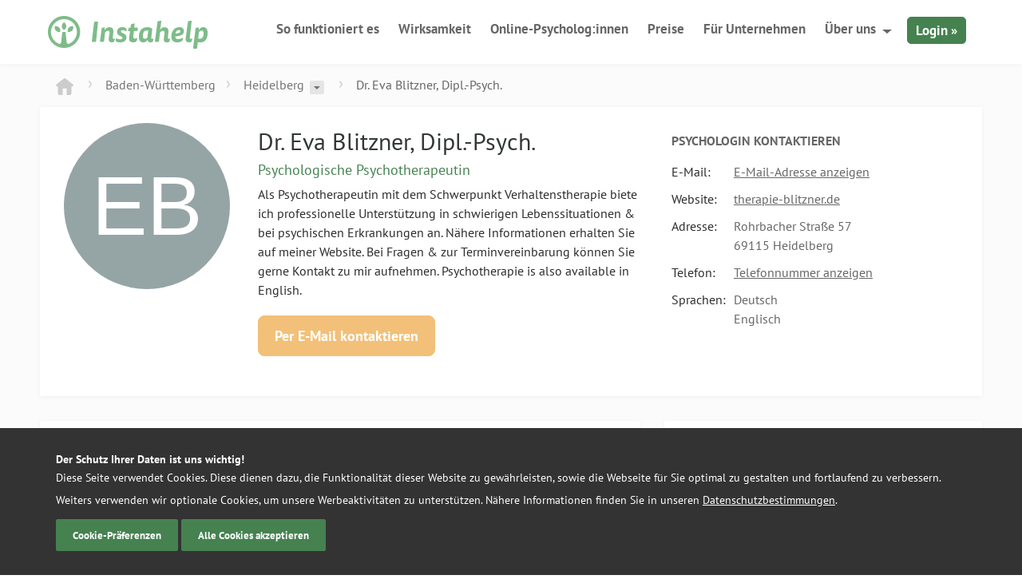

--- FILE ---
content_type: text/html; charset=UTF-8
request_url: https://instahelp.me/de/psychologen/763874622/dr-blitzner-eva-dipl-psych/
body_size: 14862
content:
<!doctype html>
<html lang="de">

<head>
	<meta charset="UTF-8">
	<meta name="theme-color" content="#7ebc89" />
	<link rel="icon" href="/favicon.ico" sizes="32x32">
	<link rel="icon" href="/wp-content/themes/instahelp/_/img/logo.svg" type="image/svg+xml">
	<link rel="apple-touch-icon" href="/wp-content/themes/instahelp/_/img/apple-icon-180.png">
	<meta name="msvalidate.01" content="CC03B7CA7F6FF0FC9DE48FE4E99D2C67" /> <!-- Bing Verification -->
	
	<meta name="viewport" content="width=device-width, initial-scale=1">

		<meta name='robots' content='index, follow, max-image-preview:large, max-snippet:-1, max-video-preview:-1' />
	<style>img:is([sizes="auto" i], [sizes^="auto," i]) { contain-intrinsic-size: 3000px 1500px }</style>
	
	<!-- This site is optimized with the Yoast SEO plugin v26.3 - https://yoast.com/wordpress/plugins/seo/ -->
	<title>Dr. Eva Blitzner, Dipl.-Psych., Psychologin in Heidelberg</title>
	<meta name="description" content="Dr. Eva Blitzner, Dipl.-Psych., Psychologische Psychotherapeutin in 69115 Heidelberg. Jetzt kontaktieren und Termin vereinbaren ☎ ✓ Adresse ✓ Telefonnummer✓ E-Mail-Adresse" />
	<meta property="og:locale" content="de_DE" />
	<meta property="og:type" content="profile" />
	<meta property="og:title" content="Dr. Eva Blitzner, Dipl.-Psych., Psychologin in Heidelberg" />
	<meta property="og:url" content="https://instahelp.me/de/psychologen/763874622/dr-blitzner-eva-dipl-psych/" />
	<meta property="og:site_name" content="Instahelp - Online Therapie" />
	<meta name="twitter:card" content="summary_large_image" />
	<meta name="twitter:site" content="@instahelp_me" />
	<meta property="og:description" content="Dr. Eva Blitzner, Dipl.-Psych., Psychologische Psychotherapeutin in 69115 Heidelberg. Jetzt kontaktieren und Termin vereinbaren ☎ ✓ Adresse ✓ Telefonnummer✓ E-Mail-Adresse" />
	<meta property="profile:first_name" content="Eva" />
	<meta property="profile:last_name" content="Blitzner" />
	<meta property="profile:gender" content="female" />
	<!-- / Yoast SEO plugin. -->


<style id='classic-theme-styles-inline-css' type='text/css'>
/*! This file is auto-generated */
.wp-block-button__link{color:#fff;background-color:#32373c;border-radius:9999px;box-shadow:none;text-decoration:none;padding:calc(.667em + 2px) calc(1.333em + 2px);font-size:1.125em}.wp-block-file__button{background:#32373c;color:#fff;text-decoration:none}
</style>
<style id='global-styles-inline-css' type='text/css'>
:root{--wp--preset--aspect-ratio--square: 1;--wp--preset--aspect-ratio--4-3: 4/3;--wp--preset--aspect-ratio--3-4: 3/4;--wp--preset--aspect-ratio--3-2: 3/2;--wp--preset--aspect-ratio--2-3: 2/3;--wp--preset--aspect-ratio--16-9: 16/9;--wp--preset--aspect-ratio--9-16: 9/16;--wp--preset--color--black: #000000;--wp--preset--color--cyan-bluish-gray: #abb8c3;--wp--preset--color--white: #ffffff;--wp--preset--color--pale-pink: #f78da7;--wp--preset--color--vivid-red: #cf2e2e;--wp--preset--color--luminous-vivid-orange: #ff6900;--wp--preset--color--luminous-vivid-amber: #fcb900;--wp--preset--color--light-green-cyan: #7bdcb5;--wp--preset--color--vivid-green-cyan: #00d084;--wp--preset--color--pale-cyan-blue: #8ed1fc;--wp--preset--color--vivid-cyan-blue: #0693e3;--wp--preset--color--vivid-purple: #9b51e0;--wp--preset--gradient--vivid-cyan-blue-to-vivid-purple: linear-gradient(135deg,rgba(6,147,227,1) 0%,rgb(155,81,224) 100%);--wp--preset--gradient--light-green-cyan-to-vivid-green-cyan: linear-gradient(135deg,rgb(122,220,180) 0%,rgb(0,208,130) 100%);--wp--preset--gradient--luminous-vivid-amber-to-luminous-vivid-orange: linear-gradient(135deg,rgba(252,185,0,1) 0%,rgba(255,105,0,1) 100%);--wp--preset--gradient--luminous-vivid-orange-to-vivid-red: linear-gradient(135deg,rgba(255,105,0,1) 0%,rgb(207,46,46) 100%);--wp--preset--gradient--very-light-gray-to-cyan-bluish-gray: linear-gradient(135deg,rgb(238,238,238) 0%,rgb(169,184,195) 100%);--wp--preset--gradient--cool-to-warm-spectrum: linear-gradient(135deg,rgb(74,234,220) 0%,rgb(151,120,209) 20%,rgb(207,42,186) 40%,rgb(238,44,130) 60%,rgb(251,105,98) 80%,rgb(254,248,76) 100%);--wp--preset--gradient--blush-light-purple: linear-gradient(135deg,rgb(255,206,236) 0%,rgb(152,150,240) 100%);--wp--preset--gradient--blush-bordeaux: linear-gradient(135deg,rgb(254,205,165) 0%,rgb(254,45,45) 50%,rgb(107,0,62) 100%);--wp--preset--gradient--luminous-dusk: linear-gradient(135deg,rgb(255,203,112) 0%,rgb(199,81,192) 50%,rgb(65,88,208) 100%);--wp--preset--gradient--pale-ocean: linear-gradient(135deg,rgb(255,245,203) 0%,rgb(182,227,212) 50%,rgb(51,167,181) 100%);--wp--preset--gradient--electric-grass: linear-gradient(135deg,rgb(202,248,128) 0%,rgb(113,206,126) 100%);--wp--preset--gradient--midnight: linear-gradient(135deg,rgb(2,3,129) 0%,rgb(40,116,252) 100%);--wp--preset--font-size--small: 13px;--wp--preset--font-size--medium: 20px;--wp--preset--font-size--large: 36px;--wp--preset--font-size--x-large: 42px;--wp--preset--spacing--20: 0.44rem;--wp--preset--spacing--30: 0.67rem;--wp--preset--spacing--40: 1rem;--wp--preset--spacing--50: 1.5rem;--wp--preset--spacing--60: 2.25rem;--wp--preset--spacing--70: 3.38rem;--wp--preset--spacing--80: 5.06rem;--wp--preset--shadow--natural: 6px 6px 9px rgba(0, 0, 0, 0.2);--wp--preset--shadow--deep: 12px 12px 50px rgba(0, 0, 0, 0.4);--wp--preset--shadow--sharp: 6px 6px 0px rgba(0, 0, 0, 0.2);--wp--preset--shadow--outlined: 6px 6px 0px -3px rgba(255, 255, 255, 1), 6px 6px rgba(0, 0, 0, 1);--wp--preset--shadow--crisp: 6px 6px 0px rgba(0, 0, 0, 1);}:where(.is-layout-flex){gap: 0.5em;}:where(.is-layout-grid){gap: 0.5em;}body .is-layout-flex{display: flex;}.is-layout-flex{flex-wrap: wrap;align-items: center;}.is-layout-flex > :is(*, div){margin: 0;}body .is-layout-grid{display: grid;}.is-layout-grid > :is(*, div){margin: 0;}:where(.wp-block-columns.is-layout-flex){gap: 2em;}:where(.wp-block-columns.is-layout-grid){gap: 2em;}:where(.wp-block-post-template.is-layout-flex){gap: 1.25em;}:where(.wp-block-post-template.is-layout-grid){gap: 1.25em;}.has-black-color{color: var(--wp--preset--color--black) !important;}.has-cyan-bluish-gray-color{color: var(--wp--preset--color--cyan-bluish-gray) !important;}.has-white-color{color: var(--wp--preset--color--white) !important;}.has-pale-pink-color{color: var(--wp--preset--color--pale-pink) !important;}.has-vivid-red-color{color: var(--wp--preset--color--vivid-red) !important;}.has-luminous-vivid-orange-color{color: var(--wp--preset--color--luminous-vivid-orange) !important;}.has-luminous-vivid-amber-color{color: var(--wp--preset--color--luminous-vivid-amber) !important;}.has-light-green-cyan-color{color: var(--wp--preset--color--light-green-cyan) !important;}.has-vivid-green-cyan-color{color: var(--wp--preset--color--vivid-green-cyan) !important;}.has-pale-cyan-blue-color{color: var(--wp--preset--color--pale-cyan-blue) !important;}.has-vivid-cyan-blue-color{color: var(--wp--preset--color--vivid-cyan-blue) !important;}.has-vivid-purple-color{color: var(--wp--preset--color--vivid-purple) !important;}.has-black-background-color{background-color: var(--wp--preset--color--black) !important;}.has-cyan-bluish-gray-background-color{background-color: var(--wp--preset--color--cyan-bluish-gray) !important;}.has-white-background-color{background-color: var(--wp--preset--color--white) !important;}.has-pale-pink-background-color{background-color: var(--wp--preset--color--pale-pink) !important;}.has-vivid-red-background-color{background-color: var(--wp--preset--color--vivid-red) !important;}.has-luminous-vivid-orange-background-color{background-color: var(--wp--preset--color--luminous-vivid-orange) !important;}.has-luminous-vivid-amber-background-color{background-color: var(--wp--preset--color--luminous-vivid-amber) !important;}.has-light-green-cyan-background-color{background-color: var(--wp--preset--color--light-green-cyan) !important;}.has-vivid-green-cyan-background-color{background-color: var(--wp--preset--color--vivid-green-cyan) !important;}.has-pale-cyan-blue-background-color{background-color: var(--wp--preset--color--pale-cyan-blue) !important;}.has-vivid-cyan-blue-background-color{background-color: var(--wp--preset--color--vivid-cyan-blue) !important;}.has-vivid-purple-background-color{background-color: var(--wp--preset--color--vivid-purple) !important;}.has-black-border-color{border-color: var(--wp--preset--color--black) !important;}.has-cyan-bluish-gray-border-color{border-color: var(--wp--preset--color--cyan-bluish-gray) !important;}.has-white-border-color{border-color: var(--wp--preset--color--white) !important;}.has-pale-pink-border-color{border-color: var(--wp--preset--color--pale-pink) !important;}.has-vivid-red-border-color{border-color: var(--wp--preset--color--vivid-red) !important;}.has-luminous-vivid-orange-border-color{border-color: var(--wp--preset--color--luminous-vivid-orange) !important;}.has-luminous-vivid-amber-border-color{border-color: var(--wp--preset--color--luminous-vivid-amber) !important;}.has-light-green-cyan-border-color{border-color: var(--wp--preset--color--light-green-cyan) !important;}.has-vivid-green-cyan-border-color{border-color: var(--wp--preset--color--vivid-green-cyan) !important;}.has-pale-cyan-blue-border-color{border-color: var(--wp--preset--color--pale-cyan-blue) !important;}.has-vivid-cyan-blue-border-color{border-color: var(--wp--preset--color--vivid-cyan-blue) !important;}.has-vivid-purple-border-color{border-color: var(--wp--preset--color--vivid-purple) !important;}.has-vivid-cyan-blue-to-vivid-purple-gradient-background{background: var(--wp--preset--gradient--vivid-cyan-blue-to-vivid-purple) !important;}.has-light-green-cyan-to-vivid-green-cyan-gradient-background{background: var(--wp--preset--gradient--light-green-cyan-to-vivid-green-cyan) !important;}.has-luminous-vivid-amber-to-luminous-vivid-orange-gradient-background{background: var(--wp--preset--gradient--luminous-vivid-amber-to-luminous-vivid-orange) !important;}.has-luminous-vivid-orange-to-vivid-red-gradient-background{background: var(--wp--preset--gradient--luminous-vivid-orange-to-vivid-red) !important;}.has-very-light-gray-to-cyan-bluish-gray-gradient-background{background: var(--wp--preset--gradient--very-light-gray-to-cyan-bluish-gray) !important;}.has-cool-to-warm-spectrum-gradient-background{background: var(--wp--preset--gradient--cool-to-warm-spectrum) !important;}.has-blush-light-purple-gradient-background{background: var(--wp--preset--gradient--blush-light-purple) !important;}.has-blush-bordeaux-gradient-background{background: var(--wp--preset--gradient--blush-bordeaux) !important;}.has-luminous-dusk-gradient-background{background: var(--wp--preset--gradient--luminous-dusk) !important;}.has-pale-ocean-gradient-background{background: var(--wp--preset--gradient--pale-ocean) !important;}.has-electric-grass-gradient-background{background: var(--wp--preset--gradient--electric-grass) !important;}.has-midnight-gradient-background{background: var(--wp--preset--gradient--midnight) !important;}.has-small-font-size{font-size: var(--wp--preset--font-size--small) !important;}.has-medium-font-size{font-size: var(--wp--preset--font-size--medium) !important;}.has-large-font-size{font-size: var(--wp--preset--font-size--large) !important;}.has-x-large-font-size{font-size: var(--wp--preset--font-size--x-large) !important;}
:where(.wp-block-post-template.is-layout-flex){gap: 1.25em;}:where(.wp-block-post-template.is-layout-grid){gap: 1.25em;}
:where(.wp-block-columns.is-layout-flex){gap: 2em;}:where(.wp-block-columns.is-layout-grid){gap: 2em;}
:root :where(.wp-block-pullquote){font-size: 1.5em;line-height: 1.6;}
</style>
<link rel='stylesheet' id='wpa-css-css' href='https://instahelp.me/wp-content/plugins/honeypot/includes/css/wpa.css?ver=2.3.04' type='text/css' media='all' />
<link rel='stylesheet' id='instahelp-style-css' href='https://instahelp.me/wp-content/themes/instahelp/styles-min.css?ver=1768840279' type='text/css' media='all' />
<script type="text/javascript" defer="defer" src="https://instahelp.me/wp-includes/js/jquery/jquery.min.js?ver=3.7.1" id="jquery-core-js"></script>
<script type="text/javascript" id="__ytprefs__-js-extra">
/* <![CDATA[ */
var _EPYT_ = {"ajaxurl":"https:\/\/instahelp.me\/wp-admin\/admin-ajax.php","security":"27857b76e9","gallery_scrolloffset":"20","eppathtoscripts":"https:\/\/instahelp.me\/wp-content\/plugins\/youtube-embed-plus-pro\/scripts\/","eppath":"https:\/\/instahelp.me\/wp-content\/plugins\/youtube-embed-plus-pro\/","epresponsiveselector":"[\"iframe.__youtube_prefs_widget__\"]","epdovol":"1","version":"14.2.3","evselector":"iframe.__youtube_prefs__[src], iframe[src*=\"youtube.com\/embed\/\"], iframe[src*=\"youtube-nocookie.com\/embed\/\"]","ajax_compat":"","maxres_facade":"eager","ytapi_load":"never","pause_others":"","stopMobileBuffer":"1","facade_mode":"","not_live_on_channel":"","not_live_showtime":"180"};
/* ]]> */
</script>
<script type="text/javascript" defer src="https://instahelp.me/wp-content/plugins/youtube-embed-plus-pro/scripts/ytprefs.min.js?ver=14.2.3" id="__ytprefs__-js"></script>
<script type="text/javascript" defer src="https://instahelp.me/wp-content/plugins/youtube-embed-plus-pro/scripts/embdyn.min.js?ver=14.2.3" id="__dynload__-js"></script>
<meta name="generator" content="WordPress 6.8.3" />
<meta name="generator" content="WPML ver:4.8.4 stt:1,4,3,2;" />
	<script defer data-domain="instahelp.me" src="https://p.instahelp.me/js/script.tagged-events.js"></script>
	<script>window.plausible = window.plausible || function() { (window.plausible.q = window.plausible.q || []).push(arguments) }</script>
</head>

<body class="wp-singular page-template page-template-template-psy-profil page-template-template-psy-profil-php page page-id-4659 wp-theme-instahelp page-psychologen-profil" data-id="4659" data-lang="de">
<script>
	if(navigator.userAgent.match(/iPhone|iPod|iPad/i) ) {
	    	document.getElementsByTagName('body')[0].className+=' mobile ios';
	} else if(navigator.userAgent.match(/Android/i) ) {
	    document.getElementsByTagName('body')[0].className+=' mobile android'
	}	
</script>
<script>
  dataLayer = [];
</script>
<div class="outer-wrapper">
	<div class="inner-wrapper">
		
		<div class="header-shadow "></div>
		<header id="header" class="header ">
			<div class="grid-container">
				<div class="grid-100">
					<div class="left">
												<a href="https://instahelp.me/de/" title="Logo Instahelp - Online-Therapie - zur Startseite" rel="home">
							<img src="https://instahelp.me/wp-content/themes/instahelp/_/img/instahelp-logo.svg" width="200" height="41" alt="Logo Instahelp - Online-Therapie - zur Startseite" class="logo"/>
						</a>
					</div>
					<div class="menu-btn">
						<span></span>
						<span></span>
						<span></span>
						<span></span>
					</div>
					<div class="mobile-login-btn">
						<a rel="nofollow" href="https://web.instahelp.me/#login" class="campaign_login">Login</a>
					</div>
					<nav id="nav" role="navigation" class="right">
						<ul id="menu-new-main-menu" class="nav "><li id="menu-item-18348" class="menu-item menu-item-type-post_type menu-item-object-page menu-item-18348"><a href="https://instahelp.me/de/so-funktioniert-es/">So funktioniert es</a></li>
<li id="menu-item-27766" class="menu-item menu-item-type-post_type menu-item-object-page menu-item-27766"><a href="https://instahelp.me/de/wissenschaft/">Wirksamkeit</a></li>
<li id="menu-item-18353" class="menu-item menu-item-type-post_type menu-item-object-page menu-item-18353"><a href="https://instahelp.me/de/online-psychologen/">Online-Psycholog:innen</a></li>
<li id="menu-item-18344" class="menu-item menu-item-type-post_type menu-item-object-page menu-item-18344"><a href="https://instahelp.me/de/preise/">Preise<span class="hide-on-desktop bold"> für die Beratung</span></a></li>
<li id="menu-item-29829" class="hide-on-mobile menu-item menu-item-type-post_type menu-item-object-page menu-item-29829"><a href="https://instahelp.me/de/business/">Für Unternehmen</a></li>
<li id="menu-item-18347" class="hide-on-mobile menu-item menu-item-type-custom menu-item-object-custom menu-item-has-children menu-item-18347"><a href="#">Über uns</a>
<ul class="sub-menu">
	<li id="menu-item-18351" class="menu-item menu-item-type-post_type menu-item-object-page menu-item-18351"><a href="https://instahelp.me/de/support/">Hilfebereich</a></li>
	<li id="menu-item-18352" class="menu-item menu-item-type-post_type menu-item-object-page menu-item-18352"><a href="https://instahelp.me/de/ueber-uns/">Über Instahelp</a></li>
	<li id="menu-item-27412" class="menu-item menu-item-type-post_type_archive menu-item-object-jobs menu-item-27412"><a href="https://instahelp.me/de/jobs/">Jobs &#038; Karriere</a></li>
	<li id="menu-item-30086" class="menu-item menu-item-type-post_type menu-item-object-page menu-item-30086"><a href="https://instahelp.me/de/instahelp-psychologe/">Als Psycholog:in bewerben</a></li>
</ul>
</li>
<li id="menu-item-18361" class="hide-on-desktop menu-item menu-item-type-post_type menu-item-object-page menu-item-18361"><a href="https://instahelp.me/de/support/">Hilfebereich</a></li>
<li id="menu-item-29828" class="hide-on-desktop menu-item menu-item-type-post_type menu-item-object-page menu-item-29828"><a href="https://instahelp.me/de/business/">Für Unternehmen</a></li>
<li id="menu-item-18349" class="hide-on-desktop menu-item menu-item-type-post_type menu-item-object-page menu-item-18349"><a href="https://instahelp.me/de/ueber-uns/">Über Instahelp</a></li>
<li id="menu-item-27413" class="hide-on-desktop menu-item menu-item-type-post_type_archive menu-item-object-jobs menu-item-27413"><a href="https://instahelp.me/de/jobs/">Jobs &#038; Karriere</a></li>
<li id="menu-item-18350" class="login hide-on-mobile campaign_login menu-item menu-item-type-custom menu-item-object-custom menu-item-18350"><a rel="nofollow" href="https://web.instahelp.me">Login »</a></li>
</ul>					</nav>
				</div>
			</div>
		</header>

<div class="psy-profile-view">
<!-- SCHEMA -->

    <script type="application/ld+json">
    {
    "@context": "http://schema.org",
    "@type": "LocalBusiness",
            "address": {
            "@type": "PostalAddress",
                    "addressLocality": "Heidelberg",            "addressRegion": "Karlsruhe",            "postalCode": "69115",            "streetAddress": "Rohrbacher Stra\u00dfe 57"	
        	  	  
        },
                
    "telephone": "0178 5304847 ",            
        "email": "kontakt@therapie-blitzner.de",        "description": "Psychologische Psychotherapeutin",    "name": "Dr. Eva Blitzner, Dipl.-Psych.", 
    "knowsLanguage": "de,en",        "url": "https://instahelp.me/de/psychologen/763874622/dr-blitzner-eva-dipl-psych/"
    }
    </script>

<!-- END SCHEMA -->
	
	
<div class="grid-container">
		<div class="grid-100">
			<hr class="divider bottom-5">
     
			<div class="grid-100 psy-profile-breadcrumb">
	<div class="psy-breadcrumb">
		<span class="br-home br-prev">
			<a href="https://instahelp.me/de/psychologen/de/alle/"><svg xmlns="http://www.w3.org/2000/svg" width="22.2" height="20.6" viewBox="0 0 22.2 20.6"><style>.ht0{fill-rule:evenodd;clip-rule:evenodd;fill:#CCCCCC;}</style><path class="ht0" d="M21.6 7.6l-9-7c-.8-.8-2.2-.8-3 0l-9 7c-.8.8-.8 1.2 0 2 1 0 2 .9 2 2v7c0 1.1.9 2 2 2h4v-8h5v8h4c1.1 0 2-.9 2-2v-7c0-1.1.9-2 2-2 .8-.8.8-1.2 0-2z"/></svg>
						</a>
		</span>
	</div>
	
	<!-- BUNDESLAND -->
	
	<div class="br-item">
		<div class="br-item-head br-item-head-last">
			<a href="https://instahelp.me/de/psychologen/de/alle/baden-wuerttemberg/" class="br-item-head-text">Baden-Württemberg</a>			
								
		</div>
		
			

		
	</div>
	
    		

    	<!-- BEZIRK / STADT -->
	<div class="br-item">
		<div class="br-item-head ">
		<a href="https://instahelp.me/de/psychologen/de/alle/baden-wuerttemberg/heidelberg/" class="br-item-head-text">Heidelberg</a>							<a href="#psy-region-switch" class="br-drop">
						<svg xmlns="http://www.w3.org/2000/svg" width="8.5" height="4" viewBox="0 0 8.5 4"><style>.dt0{opacity:0.5;fill-rule:evenodd;clip-rule:evenodd;}.open .dt0{opacity:1; fill: #FFF;}</style><path class="dt0" d="M0 0h8.5L4.2 4 0 0z"/></svg>
					</a>
					</div>
		<div class="br-dropdown" id="psy-region-switch">
			<ul>
				
							
			    							    								    <div data-label="Baden-Württemberg">
									
					    					    	
				        <li><a href="https://instahelp.me/de/psychologen/de/alle/baden-wuerttemberg/freiburg-im-breisgau/">
		                  Freiburg im Breisgau				        </a></li>
					    					    	
				        <li><a href="https://instahelp.me/de/psychologen/de/alle/baden-wuerttemberg/heidelberg/">
		                  Heidelberg				        </a></li>
					    					    	
				        <li><a href="https://instahelp.me/de/psychologen/de/alle/baden-wuerttemberg/heilbronn/">
		                  Heilbronn				        </a></li>
					    					    	
				        <li><a href="https://instahelp.me/de/psychologen/de/alle/baden-wuerttemberg/karlsruhe/">
		                  Karlsruhe				        </a></li>
					    					    	
				        <li><a href="https://instahelp.me/de/psychologen/de/alle/baden-wuerttemberg/ludwigsburg/">
		                  Ludwigsburg				        </a></li>
					    					    	
				        <li><a href="https://instahelp.me/de/psychologen/de/alle/baden-wuerttemberg/mannheim/">
		                  Mannheim				        </a></li>
					    					    	
				        <li><a href="https://instahelp.me/de/psychologen/de/alle/baden-wuerttemberg/pforzheim/">
		                  Pforzheim				        </a></li>
					    					    	
				        <li><a href="https://instahelp.me/de/psychologen/de/alle/baden-wuerttemberg/reutlingen/">
		                  Reutlingen				        </a></li>
					    					    	
				        <li><a href="https://instahelp.me/de/psychologen/de/alle/baden-wuerttemberg/stuttgart/">
		                  Stuttgart				        </a></li>
					    					    	
				        <li><a href="https://instahelp.me/de/psychologen/de/alle/baden-wuerttemberg/ulm/">
		                  Ulm				        </a></li>
					    						
				    </div>
				    			    							    							    							    							    							    							    							    							    							    							    							    							    							    							    							    							    							    							    							    							    							    							    							    						
			</ul>
		</div>
	</div>
	<!-- NAME -->
	<div class="br-item hide-on-mobile">
		<div class="br-item-head ">
		<span class="dark-grey">Dr. Eva Blitzner, Dipl.-Psych.</span>		</div>
	</div>
</div>

<script type="text/javascript">

// HIDE EMPTY DIVS
function isEmpty( el ){
	return !el.innerHTML.replace(/\s+/g, '');
}
var els = document.getElementsByClassName("br-item-head-last");
Array.prototype.forEach.call(els, function(el) {
    if(isEmpty(el)){
		el.className += " hidden hide";
    }
});
</script>
<script type="application/ld+json">
{
	"@context": "http://schema.org",
	"@type": "BreadcrumbList",
	"itemListElement": 
	[		
        {
			"@type": "ListItem",
			"position": 1,
			"item": 
			{
				"@id": "https://instahelp.me/de/",
				"name": "Instahelp"
			}
		},
		{
			"@type": "ListItem",
			"position": 2,
			"item": 
			{
				"@id": "https://instahelp.me/de/psychologen/de/alle/",
				"name": "Alle Psychologen"
			}
		},
	{
		"@type": "ListItem",
		"position": 3,
		"item": 
		{
			"@id": "https://instahelp.me/de/psychologen/de/alle/baden-wuerttemberg/",
			"name": "Baden-Württemberg"
		}
	},{
	"@type": "ListItem",
	"position": 4,
	"item": 
	{
		"@id": "https://instahelp.me/de/psychologen/de/alle/baden-wuerttemberg/heidelberg/",
		"name": "Heidelberg"
	}
},		
		{
			"@type": "ListItem",
			"position": 5,
			"item": 
			{
				"@id": "https://instahelp.me/de/psychologen/763874622/dr-blitzner-eva-dipl-psych/",
				"name": "Dr. Eva Blitzner, Dipl.-Psych."
			}
		}	
	]
}
</script>
     
			<hr class="divider bottom-5">			
		</div>
		<div class="grid-100 grid-parent psy-profile-container">
			<div class="grid-20">
				<div class="psy-profile-img-wrap " >
					<div class="psy-profile-img">
					  	<img src="[data-uri]" alt="Eva Blitzner - Psychologische Psychotherapeutin in 69115 Heidelberg" />    
					</div>
				</div>
			</div>
			<div class="grid-45">
				<div class="psy-profile-desc">
					<h1 class="f30 ultradark-green">Dr. Eva Blitzner, Dipl.-Psych.</h1>
					<h2 class="green f18">Psychologische Psychotherapeutin</h2>
										
										<p class="grey f16 top-5 bottom-20">Als Psycho­therapeutin mit dem Schwerpunkt Verhaltenstherapie biete ich professionelle Unterstützung in schwie­rigen Lebens­situationen &amp; bei psychischen Erkrankungen an. Nähere Informationen erhalten Sie auf meiner Website. Bei Fragen &amp; zur Terminvereinbarung können Sie gerne Kontakt zu mir aufnehmen.
Psychotherapie is also available in English.</p>
											<a href="#" class="btn btn-orange bold f18 bottom-30 psy-contact-mail psy-send-mail" data-uid="763874622" data-url="https://instahelp.me/de/psychologen/763874622/dr-blitzner-eva-dipl-psych/" data-gender="female" data-title="Dr." data-name="Eva" data-familyname="Blitzner" data-titlesuffix="Dipl.-Psych." rel="nofollow">Per E-Mail kontaktieren</a>
														</div>
			</div>
			<div class="grid-35">
				<div class="psy-profile-contact">
					<h2 class="dark-grey uppercase f16 bold top-10 bottom-10">
						Psychologin 
						kontaktieren						</h2>
					
					<table class="f16 " >
							
						<tr>
							<td><span class="grey">E-Mail:</span></td>
														<td><a href="#" class="dark-grey underline show-profile-info psy-mail show-profile-mail offline-psy" data-contact="kontakt@therapie-blitzner.de" data-uid="763874622">E-Mail-Adresse anzeigen</a></td>
													</tr>
					
						
						<tr>
							<td><span class="grey">Website:</span></td>
								
							<td><div class="truncate"><a href="https://therapie-blitzner.de" target="_blank" class="dark-grey underline psy-website offline-psy" rel="noopener nofollow">therapie-blitzner.de</a></div></td>
														
						</tr>
					
											<tr>
							<td><span class="grey">Adresse:</span></td>
							<td>
								<span class="dark-grey">
									Rohrbacher Straße 57<br>									69115 
									Heidelberg								</span>
							</td>
						</tr>
																<tr>
							<td><span class="grey">Telefon:</span></td>
							<td><a href="#" data-tel="0178 5304847 " data-uid="763874622" data-contact="0178 5304847 " class="dark-grey show-profile-info psy-tel underline offline-psy">Telefonnummer anzeigen</a></td>
						</tr>
																<tr>
							<td><span class="grey">Sprachen:</span></td>
							<td>
						
							<span class="dark-grey">Deutsch</span><br>
					
							
						
							<span class="dark-grey">Englisch</span><br>
					
							
												</td>
						</tr>
										
																					
					</table>
					
																
				</div>
			</div>
		</div>
		
		<hr class="divider bottom-30">
		
		<div class="grid-65 grid-parent">
			<div class="psy-profile-container psy-profile-vita">

					<h3 class="dark-grey uppercase f16 bold bottom-10 ">Therapieangebot</h3>
						
									<ul class="grey bottom-30">
					
						<li>Einzelberatung </li>
									</ul>
										


					<h3 class="dark-grey uppercase f16 bold bottom-10 ">Beratungsthemen</h3>
						
									<ul class="grey bottom-30">
					
						<li>
							<a href="https://instahelp.me/de/magazin/beruf-und-karriere/" class="underline">Überlastung & Konflikte am Arbeitsplatz</a> 
						</li>
					
						<li>
							<a href="https://instahelp.me/de/magazin/depression/" class="underline">Depressive Verstimmung</a> 
						</li>
					
						<li>
							<a href="https://instahelp.me/de/magazin/essstoerungen/" class="underline">Essverhalten</a> 
						</li>
					
						<li>
							<a href="https://instahelp.me/de/magazin/familie/" class="underline">Familienleben & Elternschaft</a> 
						</li>
					
						<li>
							<a href="https://instahelp.me/de/magazin/selbstwert/" class="underline">Selbstwert & Persönlichkeit</a> 
						</li>
					
						<li>
							<a href="https://instahelp.me/de/magazin/stress/" class="underline">Stress</a> 
						</li>
					
						<li>
							<a href="https://instahelp.me/de/magazin/tod-und-trauer/" class="underline">Verlust & Trauma</a> 
						</li>
					
						<li>
							<a href="https://instahelp.me/de/magazin/aengste-und-phobien/" class="underline">Ängste</a> 
						</li>
					
						<li>
							<a href="https://instahelp.me/de/magazin/beruf-und-karriere/" class="underline">Beruf & Karriere</a> 
						</li>
					
						<li>
							<a href="https://instahelp.me/de/magazin/beruf-und-karriere/" class="underline">Beruf & Karriere</a> 
						</li>
									</ul>
								
					<h3 class="dark-grey uppercase f16 bold bottom-10">Beratungsmethoden</h3>
									<ul class="grey bottom-30">
					
						<li>Autogenes Training </li>
					
						<li>Kognitiver und/oder lerntheoretischer Ansatz </li>
					
						<li>Lösungsorientierte Kurzzeittherapie </li>
					
						<li>Verhaltenstherapeutischer Ansatz </li>
									</ul>
								
					<h3 class="dark-grey uppercase f16 bold">Berufliche Qualifikation</h3>
					<table>
										<tr>
							<td style="width: 100%;"><span class="light-grey">Keine Information vorhanden</span></td>
						</tr>

									</table>
							</div>
		</div>
		<hr class="hide-on-desktop bottom-30">
		<div class="grid-35 grid-parent">
			<div class="psy-profile-container psy-profile-price">
				<h3 class="dark-grey uppercase f16 bold bottom-10">Tarife</h3>
				
										
					<div class="price-box grey bottom-20">
						Therapie nur vor Ort in der Praxis möglich<br><span class='f12'><em>(Es wird keine Online-Beratung über Instahelp angeboten)</em></span>					</div>
					<a href="#" class="btn btn-orange bold f18 bottom-15 btn-sm psy-contact-mail send-mail-price" rel="nofollow" data-uid="763874622" data-url="https://instahelp.me/de/psychologen/763874622/dr-blitzner-eva-dipl-psych/" data-gender="female" data-title="Dr." data-name="Eva" data-familyname="Blitzner" data-titlesuffix="Dipl.-Psych.">Per E-Mail kontaktieren</a>
					<p class="f14 grey bottom-5">Dr. Eva Blitzner, Dipl.-Psych.  ist  keine Instahelp Psychologin. Dieses Profil wurde zu Informationszwecken von Instahelp erstellt. Eine unverbindliche Anfrage für eine psychologische Beratung oder Therapie können Sie über den Button 'Per E-Mail kontaktieren' stellen.</p>
					
										<div class="psy-profile-details">
						<div class="grey left f14">3799 Profilaufrufe </div>
						<div class="grey right f14">Aktualisiert: 01.02.2019</div>
					</div>
								</div>
		</div>
		
		<hr class="divider bottom-30">
				
		<div class="grid-100 grid-parent psy-profile-container">
			<h2 class="grey italic bold f-18 bottom-20 grid-100">Psycholog:innen und Online-Psycholog:innen (mit Foto) in der Nähe</h2>
						<div class="grid-33 m-bottom-20">
				<div class="psy-around-img-wrap psy-online-around-img-wrap">
					<div class="psy-around-img">
                        <a href="https://instahelp.me/de/psychologen/1076626783/gartner-katharina-msc/"><img src="https://web.instahelp.me/api/asset/6690fe32b5c211292b9ea5fe/katharina-gartner.jpg?w=100" srcset="https://web.instahelp.me/api/asset/6690fe32b5c211292b9ea5fe/katharina-gartner.jpg?w=100 1x, https://web.instahelp.me/api/asset/6690fe32b5c211292b9ea5fe/katharina-gartner.jpg?w=200 2x" alt="Katharina Gartner - Psychologin" /></a>                    </div>
                                            <a href="https://instahelp.me/de/psychologen/1076626783/gartner-katharina-msc/#reviews">                        <div class="box-rating">
                            <div class="star-ratings" >
                                <div class="ratingstars small">
                                    <div class="score " title="4.7 von 5 Sternen">
                                        <div style="width:94%"></div>
                                    </div>
                                </div>
                            </div>
                                                            <span class="grey f11 block">10 Bewertungen</span>
                                
                        </div>
                        </a>                    				</div>
				<div class="psy-around-text">
					<a href="https://instahelp.me/de/psychologen/1076626783/gartner-katharina-msc/"><h3 class="ultradark-green bold f20">Katharina Gartner, MSc</h3></a>
					<h4 class="grey f14 bottom-5"><span class="green bold">Online</span>, Psychologin</h4>
					<a href="https://instahelp.me/de/psychologen/1076626783/gartner-katharina-msc/" class="green f15 underline">Profil ansehen</a>
				</div>
			</div>
			
		                                <div class="grid-33 m-bottom-20">
                                    <div class="psy-around-img-wrap">
                                        <div class="psy-around-img">
                                        <a href="https://instahelp.me/de/psychologen/288071194/hopp-caroline/"><img src="https://web.instahelp.me/api/asset/5e4bee24b355660725fe73f1/caroline-hopp.jpg?w=100" srcset="https://web.instahelp.me/api/asset/5e4bee24b355660725fe73f1/caroline-hopp.jpg?w=100 1x, https://web.instahelp.me/api/asset/5e4bee24b355660725fe73f1/caroline-hopp.jpg?w=200 2x" alt="Caroline Hopp - Klinische Psychologin in 69221 Dossenheim" /></a>                                        </div>
                                                                            </div>
                                    <div class="psy-around-text">
                                        <a href="https://instahelp.me/de/psychologen/288071194/hopp-caroline/"><h3 class="ultradark-green bold f20">Caroline Hopp</h3></a>
                                        <h4 class="grey f14 bottom-5"><span class="green bold">Dossenheim</span>, Klinische Psychologin</h4>
                                        <a href="https://instahelp.me/de/psychologen/288071194/hopp-caroline/" class="green f15 underline">Profil ansehen</a>
                                    </div>
                                </div>					
        
                            
                            
                                                            <div class="grid-33 m-bottom-20">
                                    <div class="psy-around-img-wrap">
                                        <div class="psy-around-img">
                                        <a href="https://instahelp.me/de/psychologen/393986/dipl-psych-von-versen-helena/"><img src="https://web.instahelp.me/api/asset/5fc51515d502dd7a2c02f1d4/helena-von-versen.jpg?w=100" srcset="https://web.instahelp.me/api/asset/5fc51515d502dd7a2c02f1d4/helena-von-versen.jpg?w=100 1x, https://web.instahelp.me/api/asset/5fc51515d502dd7a2c02f1d4/helena-von-versen.jpg?w=200 2x" alt="Helena von Versen - Psychologin in 68165 Mannheim" /></a>                                        </div>
                                                                            </div>
                                    <div class="psy-around-text">
                                        <a href="https://instahelp.me/de/psychologen/393986/dipl-psych-von-versen-helena/"><h3 class="ultradark-green bold f20">Dipl.-Psych. Helena von Versen</h3></a>
                                        <h4 class="grey f14 bottom-5"><span class="green bold">Mannheim</span>, Psychologin</h4>
                                        <a href="https://instahelp.me/de/psychologen/393986/dipl-psych-von-versen-helena/" class="green f15 underline">Profil ansehen</a>
                                    </div>
                                </div>					
        
                            
                            
                            		</div>
		
	<hr class="divider bottom-20">
	
	<div class="grid-30">
	    <a href="https://instahelp.me/de/psychologen/de/alle/" class="orange">&laquo; Alle Psycholog:innen anzeigen</a>
  	</div>
		
	<hr class="divider bottom-60">
	
	<div class="psy-profile-container top-40 bottom-40">
	<h3 class="orange bold f20 m-f-16">
	  Das könnte dich auch interessieren:	</h3>
	<div class="top-10">
	  <a href="https://instahelp.me/de/magazin/depression/vom-burnout-das-keines-war-vier-ueberraschungen-und-der-therapeutin-aus-dem-internet/" class="similar-link underline green" title="Online Therapie –  Erfahrungsbericht">
		<h4 class="top-5 f18 m-f-16">Online Therapie –  Erfahrungsbericht</h4>
	  </a>
	</div>
	
	<div class="top-10">
	  <a href="https://instahelp.me/de/magazin/aengste-und-phobien/angst-vorm-psychologen-psychologische-beratung-und-ihr-nutzen/" class="similar-link underline green" title="Angst vorm Psychologen? Psychologische Beratung und ihr Nutzen">
		<h4 class="top-5 f18 m-f-16">Angst vorm Psychologen? Psychologische Beratung und ihr Nutzen</h4>
	  </a>
	</div>
	
	<div class="top-10">
	  <a href="https://instahelp.me/de/magazin/mentale-gesundheit/was-erwartet-mich-bei-der-psychologischen-online-beratung/" class="similar-link underline green" title="Was erwartet mich bei der psychologischen Online-Beratung?">
		<h4 class="top-5 f18 m-f-16">Was erwartet mich bei der psychologischen Online-Beratung?</h4>
	  </a>
	</div>
	
	<div class="top-10">
	  <a href="https://instahelp.me/de/magazin/mentale-gesundheit/psychologische-online-beratung-bei-instahelp-ein-erfahrungsbericht/" class="similar-link underline green" title="Psychologische Online-Beratung bei Instahelp – Ein Erfahrungsbericht">
		<h4 class="top-5 f18 m-f-16">Psychologische Online-Beratung bei Instahelp – Ein Erfahrungsbericht</h4>
	  </a>
	</div>
</div>
</div>
	
	
</div>

<div class="psy-profile-overlay">
	<div class="psy-profile-overlay-content" id="profile-overlay">
		<h4 class="f24 bottom-5 ultradark-green">Profil ändern<span class="close-profile-overlay overlay-cancel">×</span></h4>
		<p class="grey">
			Wenn Sie Dr. Eva Blitzner, Dipl.-Psych. sind und Zugriff auf die E-Mail-Adresse 'kontakt@therapie-blitzner.de' haben, können Sie Ihr Online-Profil kostenlos ergänzen. Wählen Sie 'Passwort zusenden', um ein E-Mail mit dem Link zum Festlegen eines Passworts zu erhalten. Anschließend können Sie Ihr Online-Profil einfach und jederzeit aktualisieren.<br><br> Sollte die angegebene E-Mail-Adresse nicht korrekt sein, nehmen Sie bitte Kontakt mit <a href='mailto:support@instahelp.me' class='orange'>support@instahelp.me</a> auf. Wenn Sie Ihr Online-Profil aus dem Verzeichnis entfernen möchten, können Sie es nach dem Login in den Instahelp Einstellungen löschen.		</p>
		<hr class="divider">
		<div class="text-right top-20">
			<a href="#" class="btn btn-grey bold overlay-cancel" rel="nofollow">Abbrechen</a>
			<a href="#" class="btn btn-orange bold reset-password" data-email="kontakt@therapie-blitzner.de" rel="nofollow">Passwort zusenden</a>
		</div>
	</div>
</div>

<div class="psy-contact-overlay">
	<div class="psy-contact-overlay-content" id="psy-contact-overlay">
		<h4 class="f24 bottom-5 ultradark-green">Anfrage per E-Mail senden<span class="close-contact-overlay contact-overlay-cancel">×</span></h4>
		<div class="overlay-main">
			<p class="grey">
				Kontaktieren Sie <span class='gender'> Frau </span> Dr. Eva Blitzner, Dipl.-Psych. per E-Mail							
			</p>
			<form class="psy-contact-form" id="psy-contact-form">
				<input type="email" id="contact-customer-email" name="contact-customer-email" class="psy-contact-input" placeholder="Ihre E-Mail-Adresse" required="required">
				<textarea placeholder="Geben Sie Ihre Anfrage ein…" required="required" name="contact-message" id="contact-message"></textarea>
				<script>window['recaptchaKey'] = '6Lfliu0UAAAAABmsmNaNEkn9M-pG9ZVhwVyV87ym';</script>				<label>
					<input type="checkbox" name="copy-mail" id="copy-mail" value="checkbox" /> Kopie der Nachricht an meine E-Mail-Adresse senden				</label>
			<p class="grey f15 top-20">
				
				<em>Das Instahelp Psychologenverzeichnis gibt Ihnen einen Überblick über die Psychologenlandschaft in Deutschland und <strong> unterstützt Sie bei der Auswahl einer Psychologin/eines Psychologen</strong>. Dieses Profil wurde zur Informationszwecken von Instahelp erstellt und dient der Kontaktvermittlung.</em>	
				
			</p>
			<textarea name="complete-message" id="contact-complete-message" class="hide">
			
			
			Sehr geehrte Frau  Blitzner,Sie haben eine Anfrage über Ihr Psychologenprofil auf Instahelp erhalten (https://instahelp.me/de/psychologen/763874622/dr-blitzner-eva-dipl-psych/)Absender: [absender]Nachricht: -----------------------------------------------------[nachricht]-----------------------------------------------------Antworten Sie einfach auf diese Nachricht, um direkt mit dem Absender Kontakt aufzunehmen. Ihre Nachricht wird nicht an Instahelp übermittelt.Liebe Grüße,Ihr Instahelp-TeamWenn Sie keine weiteren Kontaktanfragen über Instahelp erhalten oder Ihr Psychologenprofil auf Instahelp deaktivieren möchten, öffnen Sie Ihr Profil und wählen Sie Profil ändern: https://instahelp.me/de/psychologen/763874622/dr-blitzner-eva-dipl-psych/';	
			
		
			</textarea>
			<input type="hidden" id="contact-id-to" value="763874622" />
			<hr class="divider">
			<div class="text-right top-20">
				<a href="#" class="btn btn-grey bold contact-overlay-cancel" rel="nofollow">Abbrechen</a>
				<input type="submit" class="btn btn-orange bold contact-psy" value="E-Mail senden">
			</div>
			</form>
		</div>
		<div class="overlay-result" id="overlay-result" style="display:none;">
			<p class="grey">
				Ihre Nachricht wurde an <span class='gender'> Frau </span> Dr. Eva Blitzner, Dipl.-Psych. gesendet.					
			</p>
			<div class="text-right top-20">
				<a href="#" class="btn btn-grey bold contact-overlay-cancel" rel="nofollow">Schließen</a>
			</div>
		</div>
	</div>
</div>

<div class="psy-image-overlay">
	<div class="img-container">
		<div class="psy-image-overlay-close">&times;</div>
	</div>
</div>


	<footer id="footer" class="source-org vcard copyright footer top-70 ">
			
			<div class="grid-container">
				<div class="grid-25">
					<a href="https://instahelp.me/de/" title="Logo Instahelp - Online-Therapie - zur Startseite" rel="home">
						<img src="https://instahelp.me/wp-content/themes/instahelp/_/img/instahelp-logo.svg" width="147" height="30" alt="Logo Instahelp - Online-Therapie - zur Startseite" loading="lazy" class="logo bottom-10"/>
					</a>
					<div>
						<span class="fn hide-on-mobile hide-on-desktop">Instahelp</span>
<span class="f16 grey block bottom-10">In Kooperation mit</span>
<a href="https://psychologie.sfu.ac.at/de/" target="_blank" rel="noopener"><picture><source srcset="https://instahelp.me/wp-content/webp-express/webp-images/doc-root/wp-content/uploads/2016/10/sfu-universitaet.png.webp" type="image/webp"><img src="https://instahelp.me/wp-content/uploads/2016/10/sfu-universitaet.png" width="183" height="38" loading="lazy" alt="Logo Sigmund Freud PrivatUniversität, Fakultät für Psychologie - Link auf Website" class="webpexpress-processed"></picture></a>
<span class="f16 grey block bottom-10 top-15">Nominierung zum</span>
<!--<img src="/wp-content/uploads/2019/11/BGC.png" width="183" height="38" loading="lazy" alt="Born Global Champion">-->
<img src="https://instahelp.me/wp-content/uploads/2023/11/top-brand-2022-2024.svg" loading="lazy" alt="Logo Top Brand Corporate Health 2021-2024, EUPD Research">
<img src="/wp-content/uploads/2019/11/Gamechanger.png" width="183" height="38" loading="lazy" alt="Logo 4Gamechangers, Startup of the year 2019">					</div>	
				</div>
				
								<div class="grid-25">
					<div class="grey bold f18 bottom-20">Psychologische Beratung & <br><a href="https://instahelp.me/de/">Online Therapie</a></div>
					<ul class="f16 grey foot-vorteile">
<li>Professionelle Online-Beratung</li>
<li>100% anonym &#038; sicher</li>
<li>Rund um die Uhr verfügbar</li>
<li>Erfahrene Online-Psychologen</li>
<li>Jederzeit kündbar</li>
<li>Keine Wartezeit &#8211; jetzt starten!</li>
</ul>
				</div>
				<div class="grid-25">
					<div class="grey bold f18 bottom-20">Informationen zu Instahelp</div>
									<ul class="f16 foot-nav">
					<li><a class="green" href="https://instahelp.me/de/instahelp-psychologe/">Als Psycholog:in bewerben</a></li>
					<li><a class="green" href="https://instahelp.me/de/business/">Angebote für Unternehmen</a></li>
					<li><a class="green" href="https://instahelp.me/de/presse/">Pressebereich</a></li>
					<li><a class="green" href="https://instahelp.me/de/datenschutz/">Datenschutzerklärung</a></li>
					<li><a class="green" href="https://instahelp.me/de/agb/">AGB</a></li>
					<li><a class="green" href="https://instahelp.me/de/barrierefreiheitserklaerung/">Barrierefreiheitserklärung</a></li>
					<li><a class="green" href="https://instahelp.me/de/impressum/">Impressum</a></li>
					<li><a class="green" href="https://instahelp.me/de/support/">Hilfebereich</a></li>
				</ul>
				</div>
					
				<div class="grid-25">
					
										<div class="grey bold f18 bottom-20">Psychologie-Ratgeber</div>
									<ul class="f16 foot-nav">
					<li><a class="green" href="https://instahelp.me/de/selbsttest/">Psychologische Selbsttests</a></li>
					<li><a class="green" href="https://instahelp.me/de/magazin/">Online-Magazin der Psychologie</a></li>
					<li><a class="green" href="https://instahelp.me/de/lexikon/">Lexikon der Psychologie</a></li>
				</ul>
					<hr class="divider bottom-20" />
										
					<div class="grey bold f18 bottom-20">Folge Instahelp</div>
									<ul class="f18 foot-nav-social">
					<li class="instagram"><span title="Folge Instahelp auf Instagram" class="spanClick green" data-spanlink="aHR0cDovL3d3dy5pbnN0YWdyYW0uY29tL2luc3RhaGVscC5tZQ=="></span></li>
					<li class="facebook"><span title="Folge Instahelp auf Facebook" class="spanClick green" data-spanlink="aHR0cDovL3d3dy5mYWNlYm9vay5jb20vaW5zdGFoZWxwLm1l"></span></li>
					<li class="linkedin"><span title="Folge Instahelp auf LinkedIn" class="spanClick green" data-spanlink="aHR0cHM6Ly93d3cubGlua2VkaW4uY29tL2NvbXBhbnkvaW5zdGFoZWxwLw=="></span></li>
					<li class="youtube"><span title="Instahelp auf YouTube abonnieren" class="spanClick green" data-spanlink="aHR0cHM6Ly93d3cueW91dHViZS5jb20vY2hhbm5lbC9VQ0lxQk5nWTVzMlRhWGd5LVNQYTFfZmc/c3ViX2NvbmZpcm1hdGlvbj0x"></span></li>
				</ul>
					<div class="f14 grey top-15">&copy;2026 Instahelp</div>
					<div class="foot-lang top-10 bottom-15">
						<script>
						window.addEventListener("DOMContentLoaded", function(){
							jQuery('#lang-switch').click(function(e){
								e.preventDefault();
								jQuery('#wpml-ls-sub-menu').toggle();
							});
						});
						</script>
						<div class="language-dropdown"><ul><li class="wpml-ls-item-legacy-dropdown"><a href="#" title="Deutsch" id="lang-switch"><img src="https://instahelp.me/wp-content/plugins/sitepress-multilingual-cms/res/flags/de.svg" alt="" width="18" height="12" loading="lazy"><span lang="de">Deutsch</span></a><ul class="wpml-ls-sub-menu" id="wpml-ls-sub-menu"><li><a href="https://instahelp.me/fr/" title="Français"><img src="https://instahelp.me/wp-content/plugins/sitepress-multilingual-cms/res/flags/fr.svg" alt="" width="18" height="12" loading="lazy" /><span lang="fr">Français</span></a></li><li><a href="https://instahelp.me/en/" title="English"><img src="https://instahelp.me/wp-content/plugins/sitepress-multilingual-cms/res/flags/en.svg" alt="" width="18" height="12" loading="lazy" /><span lang="en">English</span></a></li><li><a href="https://instahelp.me/es/" title="Español"><img src="https://instahelp.me/wp-content/plugins/sitepress-multilingual-cms/res/flags/es.svg" alt="" width="18" height="12" loading="lazy" /><span lang="es">Español</span></a></li></ul></li></ul></div>					</div>
				</div>				
			</div>
			
			<div class="light-orange-background top-40 legal">
				<div class="grid-container">
					<div class="grid-100  text-center">
						<div class="f14 grey top-10 bottom-10 prefix-10 suffix-10">Instahelp ist in akuten psychischen und medizinischen Krisen- oder Notsituationen nicht geeignet. Bitte kontaktieren Sie umgehend Ihren Arzt per Telefon oder wenden Sie sich an eine <a href="/de/support/#wann-sollte-instahelp-nicht-verwendet-werden" class="underline footer-faq">Krisen-Notrufnummer</a>.</div>
					</div>
				</div>
			</div>		
		</footer>
	</div>
</div> 
	<span id="ajax_nonce" data-nonce="e55924775c"></span>
	<script type="speculationrules">
{"prefetch":[{"source":"document","where":{"and":[{"href_matches":"\/de\/*"},{"not":{"href_matches":["\/wp-*.php","\/wp-admin\/*","\/wp-content\/uploads\/*","\/wp-content\/*","\/wp-content\/plugins\/*","\/wp-content\/themes\/instahelp\/*","\/de\/*\\?(.+)"]}},{"not":{"selector_matches":"a[rel~=\"nofollow\"]"}},{"not":{"selector_matches":".no-prefetch, .no-prefetch a"}}]},"eagerness":"conservative"}]}
</script>
<script type="text/javascript" defer src="https://instahelp.me/wp-content/plugins/honeypot/includes/js/wpa.js?ver=2.3.04" id="wpascript-js"></script>
<script type="text/javascript" id="wpascript-js-after">
/* <![CDATA[ */
wpa_field_info = {"wpa_field_name":"cywuja6948","wpa_field_value":373517,"wpa_add_test":"no"}
/* ]]> */
</script>
<script type="text/javascript" src="https://instahelp.me/wp-content/themes/instahelp/_/js/functions-min.js?ver=1756285707#deferload" id="instahelp-script-js" defer="defer" data-wp-strategy="defer"></script>
	
<!-- COOKIE HINWEIS -->
<div class="cookie" style="display:none" id="cookie">
   <div>
	<strong>Der Schutz Ihrer Daten ist uns wichtig!</strong>
<div id="cookie-info">
	<div>Diese Seite verwendet Cookies. Diese dienen dazu, die Funktionalität dieser Website zu gewährleisten, sowie die Webseite für Sie optimal zu gestalten und fortlaufend zu verbessern. Weiters verwenden wir optionale Cookies, um unsere Werbeaktivitäten zu unterstützen. Nähere Informationen finden Sie in unseren <a href="https://instahelp.me/de/datenschutz/">Datenschutzbestimmungen</a>.</div>
	<button onclick="showCookieDetail(event)">Cookie-Präferenzen</button>
	<button onclick="saveCookie(event, 1)">Alle Cookies akzeptieren</button>
</div>
<div id="cookie-detail" style="display:none">
	<div>
		<label for="cookie-essential" class="hide">Notwendige Cookies</label>
		<input type="checkbox" disabled="disabled" checked="checked" id="cookie-essential" />
		<div>
			<strong>Notwendig</strong>
			<div>
				Diese Cookies sind für die grundlegenden Funktionen von Instahelp zwingend erforderlich oder dienen dazu, die Webseite für Sie optimal zu gestalten und fortlaufend zu verbessern.
				<br>
				<a href="https://instahelp.me/de/cookies/#notwendig">Details anzeigen</a>
			</div>
		</div>
		<label for="cookie-marketing" class="hide">Marketing-Cookies</label>
		<input type="checkbox" id="cookie-marketing" />
		<div>
			<strong>Marketing-Cookies</strong>
			<div>
				Mit Hilfe der Marketing-Cookies möchten wir unsere Zielgruppe besser verstehen und unsere Inhalte an deren Bedürfnisse anpassen.
				<br>
				<a href="https://instahelp.me/de/cookies/#marketing">Details anzeigen</a>
			</div>
		</div>
	</div>
	<button onclick="saveCookie(event)">Präferenzen speichern</button>
</div>   </div>
</div>
<script>
    if (!(/^(.*;)?\s*ihCookie\s*=\s*[^;]/.test(document.cookie))) {
        document.getElementById("cookie").style.display = "block";
    }
</script>
<!-- END COOKIE HINWEIS -->  
</body>
</html>

<!--
Performance optimized by W3 Total Cache. Learn more: https://www.boldgrid.com/w3-total-cache/

Object Caching 847/870 objects using Memcached
Page Caching using Disk: Enhanced (Requested URI contains query) 

Served from: instahelp.me @ 2026-01-27 22:28:54 by W3 Total Cache
-->

--- FILE ---
content_type: image/svg+xml
request_url: https://instahelp.me/wp-content/uploads/2023/11/top-brand-2022-2024.svg
body_size: 4299
content:
<svg xmlns="http://www.w3.org/2000/svg" xmlns:xlink="http://www.w3.org/1999/xlink" width="208" height="98" viewBox="0 0 208 98"><defs><linearGradient id="a" x1="0.5" x2="0.5" y2="1" gradientUnits="objectBoundingBox"><stop offset="0" stop-color="#e7d780"/><stop offset="1" stop-color="#90702a"/></linearGradient></defs><g transform="translate(-7008 -1678)"><path d="M6,0H202a6,6,0,0,1,6,6V92a6,6,0,0,1-6,6H6a6,6,0,0,1-6-6V6A6,6,0,0,1,6,0Z" transform="translate(7008 1678)" fill="url(#a)"/><path d="M3.382,0H5.054V-11.818h3.04v-1.444H.342v1.444h3.04Zm6-4.845c0-2.432.7-3.686,2.223-3.686s2.223,1.254,2.223,3.686-.7,3.686-2.223,3.686S9.386-2.413,9.386-4.845Zm-1.672,0c0,3.04,1.33,4.978,3.895,4.978S15.5-1.8,15.5-4.845s-1.33-4.978-3.895-4.978S7.714-7.885,7.714-4.845Zm11.077,0c0-2.432.665-3.686,2.128-3.686s2.128,1.254,2.128,3.686-.665,3.686-2.128,3.686S18.791-2.413,18.791-4.845ZM17.195,4.1h1.6V-1.33h.038A2.67,2.67,0,0,0,21.3.133c2,0,3.344-1.634,3.344-4.978S23.294-9.823,21.3-9.823a2.743,2.743,0,0,0-2.546,1.558h-.038L18.658-9.69H17.119c.019.589.076,1.2.076,1.786ZM31.35,0h3.192c2.888,0,4.142-1.786,4.142-3.629a3.014,3.014,0,0,0-2.47-3.287v-.038A2.952,2.952,0,0,0,38.4-9.9c0-1.957-1.121-3.363-3.686-3.363H31.35Zm1.672-11.894h1.273c1.748,0,2.432.95,2.432,2.09,0,1.425-.855,2.28-2.717,2.28h-.988Zm0,5.738h1.615a2.2,2.2,0,0,1,2.375,2.413,2.3,2.3,0,0,1-2.565,2.375H33.022ZM40.907,0h1.6V-5.13c0-2.109.874-3.173,2.109-3.173a3.145,3.145,0,0,1,.608.057V-9.823A2.6,2.6,0,0,0,42.465-8.17h-.038L42.37-9.69H40.831c.019.684.076,1.387.076,2.09Zm6.175-7.524a3.432,3.432,0,0,1,2.489-1.007,1.965,1.965,0,0,1,1.615.608,2.381,2.381,0,0,1,.361,1.558v.437h-.931c-3.325,0-4.56,1.387-4.56,3.268A2.584,2.584,0,0,0,48.849.133a2.925,2.925,0,0,0,2.717-1.444H51.6L51.7,0h1.444a14.608,14.608,0,0,1-.076-1.482V-6.536a2.973,2.973,0,0,0-.836-2.375,3.675,3.675,0,0,0-2.584-.912,5.161,5.161,0,0,0-2.736.8Zm4.465,3.99a2.289,2.289,0,0,1-2.261,2.451,1.507,1.507,0,0,1-1.634-1.691c0-1.121.893-2.014,2.774-2.014a9.633,9.633,0,0,1,1.121.038ZM55.328,0h1.6V-5.833c0-1.748.8-2.622,2.052-2.622,1.026,0,1.6.665,1.6,2.2V0h1.6V-6.726c0-2.128-1.14-3.1-2.831-3.1a2.489,2.489,0,0,0-2.451,1.577h-.038L56.791-9.69H55.252c.019.684.076,1.387.076,2.09ZM69.863-4.845c0,2.432-.665,3.686-2.128,3.686s-2.128-1.254-2.128-3.686.665-3.686,2.128-3.686S69.863-7.277,69.863-4.845Zm1.6-9.405h-1.6v5.89h-.038a2.67,2.67,0,0,0-2.47-1.463c-1.995,0-3.344,1.634-3.344,4.978S65.36.133,67.355.133A2.743,2.743,0,0,0,69.9-1.425h.038L70,0h1.539c-.019-.589-.076-1.2-.076-1.786Z" transform="translate(7078 1704)" fill="#fff"/><path d="M9.291-1.938a4.762,4.762,0,0,1-2.375.627c-2.888,0-4.256-2.261-4.256-5.681,0-3.23,1.976-4.959,4.142-4.959a4.564,4.564,0,0,1,2.489.665V-12.92a6.023,6.023,0,0,0-2.508-.475c-3.458,0-5.871,2.6-5.871,6.745C.912-3.059,2.679.133,6.878.133a8.33,8.33,0,0,0,2.413-.4Zm3.268-2.907c0-2.432.7-3.686,2.223-3.686s2.223,1.254,2.223,3.686-.7,3.686-2.223,3.686S12.559-2.413,12.559-4.845Zm-1.672,0c0,3.04,1.33,4.978,3.895,4.978s3.9-1.938,3.9-4.978-1.33-4.978-3.9-4.978S10.887-7.885,10.887-4.845ZM20.52,0h1.6V-5.13c0-2.109.874-3.173,2.109-3.173a3.145,3.145,0,0,1,.608.057V-9.823A2.6,2.6,0,0,0,22.078-8.17H22.04l-.057-1.52H20.444c.019.684.076,1.387.076,2.09Zm7.068-4.845c0-2.432.665-3.686,2.128-3.686s2.128,1.254,2.128,3.686-.665,3.686-2.128,3.686S27.588-2.413,27.588-4.845ZM25.992,4.1h1.6V-1.33h.038A2.67,2.67,0,0,0,30.1.133c1.995,0,3.344-1.634,3.344-4.978S32.091-9.823,30.1-9.823A2.743,2.743,0,0,0,27.55-8.265h-.038L27.455-9.69H25.916c.019.589.076,1.2.076,1.786ZM36.48-4.845c0-2.432.7-3.686,2.223-3.686s2.223,1.254,2.223,3.686-.7,3.686-2.223,3.686S36.48-2.413,36.48-4.845Zm-1.672,0c0,3.04,1.33,4.978,3.9,4.978S42.6-1.8,42.6-4.845s-1.33-4.978-3.9-4.978S34.808-7.885,34.808-4.845ZM44.441,0h1.6V-5.13c0-2.109.874-3.173,2.109-3.173a3.145,3.145,0,0,1,.608.057V-9.823A2.6,2.6,0,0,0,46-8.17h-.038L45.9-9.69H44.365c.019.684.076,1.387.076,2.09Zm6.175-7.524A3.432,3.432,0,0,1,53.1-8.531a1.965,1.965,0,0,1,1.615.608,2.381,2.381,0,0,1,.361,1.558v.437H54.15c-3.325,0-4.56,1.387-4.56,3.268A2.584,2.584,0,0,0,52.383.133,2.925,2.925,0,0,0,55.1-1.311h.038L55.233,0h1.444A14.608,14.608,0,0,1,56.6-1.482V-6.536a2.973,2.973,0,0,0-.836-2.375,3.675,3.675,0,0,0-2.584-.912,5.161,5.161,0,0,0-2.736.8Zm4.465,3.99A2.289,2.289,0,0,1,52.82-1.083a1.507,1.507,0,0,1-1.634-1.691c0-1.121.893-2.014,2.774-2.014a9.633,9.633,0,0,1,1.121.038Zm8.056,2.128a2.3,2.3,0,0,1-.988.247c-.722,0-1.007-.418-1.007-1.52V-8.4h2V-9.69h-2v-2.451l-1.6.475V-9.69H58.007V-8.4h1.539v6.232c0,1.71.779,2.3,2.242,2.3a4.469,4.469,0,0,0,1.349-.247ZM71.155-4.37v-.855c0-2.85-1.216-4.6-3.4-4.6-2.413,0-3.743,1.938-3.743,4.978S65.341.133,67.906.133a6.55,6.55,0,0,0,2.717-.57l-.076-1.444a4.134,4.134,0,0,1-2.223.8c-1.767,0-2.641-1.045-2.641-3.287ZM65.683-5.586c.038-2.261.95-3.021,1.976-3.021,1.273,0,1.9,1.007,1.9,3.021ZM77.786,0h1.672V-6.156h4.636V0h1.672V-13.262H84.094V-7.6H79.458v-5.662H77.786ZM95.057-4.37v-.855c0-2.85-1.216-4.6-3.4-4.6-2.413,0-3.743,1.938-3.743,4.978s1.33,4.978,3.9,4.978a6.55,6.55,0,0,0,2.717-.57l-.076-1.444a4.134,4.134,0,0,1-2.223.8c-1.767,0-2.641-1.045-2.641-3.287ZM89.585-5.586c.038-2.261.95-3.021,1.976-3.021,1.273,0,1.9,1.007,1.9,3.021Zm7.79-1.938a3.432,3.432,0,0,1,2.489-1.007,1.965,1.965,0,0,1,1.615.608,2.381,2.381,0,0,1,.361,1.558v.437h-.931c-3.325,0-4.56,1.387-4.56,3.268A2.584,2.584,0,0,0,99.142.133a2.925,2.925,0,0,0,2.717-1.444h.038l.1,1.311h1.444a14.607,14.607,0,0,1-.076-1.482V-6.536a2.973,2.973,0,0,0-.836-2.375,3.675,3.675,0,0,0-2.584-.912,5.161,5.161,0,0,0-2.736.8Zm4.465,3.99a2.289,2.289,0,0,1-2.261,2.451,1.507,1.507,0,0,1-1.634-1.691c0-1.121.893-2.014,2.774-2.014a9.633,9.633,0,0,1,1.121.038ZM105.773,0h1.6V-14.25h-1.6Zm8.341-1.406a2.3,2.3,0,0,1-.988.247c-.722,0-1.007-.418-1.007-1.52V-8.4h1.995V-9.69h-1.995v-2.451l-1.6.475V-9.69h-1.539V-8.4h1.539v6.232c0,1.71.779,2.3,2.242,2.3a4.469,4.469,0,0,0,1.349-.247ZM115.463,0h1.6V-5.833c0-1.748.8-2.622,2.052-2.622,1.026,0,1.6.665,1.6,2.2V0h1.6V-6.726c0-2.128-1.14-3.1-2.831-3.1A2.632,2.632,0,0,0,117.1-8.36h-.038v-5.89h-1.6Z" transform="translate(7078 1727)" fill="#fff"/><path d="M1,0H5.395V-.988H2.145V-4.212H5.083V-5.2H2.145V-8.086H5.226v-.988H1ZM12.714-9.074H11.57v5.9c0,1.417-.624,2.327-1.7,2.327s-1.7-.91-1.7-2.327v-5.9H7.02v5.733a4.054,4.054,0,0,0,.364,2.028A2.61,2.61,0,0,0,9.867.091a2.61,2.61,0,0,0,2.483-1.4,4.054,4.054,0,0,0,.364-2.028Zm2,9.074H15.86V-3.8h.767c1.924,0,2.951-.936,2.951-2.7a2.527,2.527,0,0,0-.715-1.872,2.617,2.617,0,0,0-1.963-.7H14.716ZM15.86-8.138h.65c1.17,0,1.872.494,1.872,1.742,0,1.014-.507,1.664-1.9,1.664H15.86ZM20.839,0h1.417c3.406,0,4.654-2.054,4.654-4.68a4.3,4.3,0,0,0-1.677-3.744,3.93,3.93,0,0,0-2.418-.65H20.839Zm1.144-8.086h.689c2.236,0,3.042,1.508,3.042,3.406,0,2.327-1.04,3.692-3.042,3.692h-.689ZM31.551,0h1.144V-4.108h.52a1.277,1.277,0,0,1,1.443,1.04L35.7,0h1.235L35.659-3.64a1.164,1.164,0,0,0-.988-.884V-4.55a2.071,2.071,0,0,0,1.794-2.171,2.321,2.321,0,0,0-.676-1.729,2.544,2.544,0,0,0-1.911-.624H31.551Zm1.144-8.138h.91c1,0,1.664.481,1.664,1.495a1.53,1.53,0,0,1-1.69,1.6h-.884ZM42.653-2.99v-.585c0-1.95-.832-3.146-2.327-3.146-1.651,0-2.561,1.326-2.561,3.406S38.675.091,40.43.091A4.482,4.482,0,0,0,42.289-.3l-.052-.988a2.828,2.828,0,0,1-1.521.546c-1.209,0-1.807-.715-1.807-2.249Zm-3.744-.832c.026-1.547.65-2.067,1.352-2.067.871,0,1.3.689,1.3,2.067ZM43.511-.3a3.974,3.974,0,0,0,1.794.39,1.9,1.9,0,0,0,2.132-2.054,1.8,1.8,0,0,0-1.313-1.69l-.39-.156c-.728-.286-1.118-.585-1.118-1.118s.377-.91,1.092-.91a3.2,3.2,0,0,1,1.3.286l.052-.936a4.009,4.009,0,0,0-1.4-.234A1.953,1.953,0,0,0,43.524-4.8c0,.845.351,1.274,1.3,1.7l.728.325c.611.273.845.585.845,1.04,0,.507-.429.936-1.261.936a3.023,3.023,0,0,1-1.56-.494ZM53.235-2.99v-.585c0-1.95-.832-3.146-2.327-3.146-1.651,0-2.561,1.326-2.561,3.406S49.257.091,51.012.091A4.482,4.482,0,0,0,52.871-.3l-.052-.988A2.828,2.828,0,0,1,51.3-.741c-1.209,0-1.807-.715-1.807-2.249Zm-3.744-.832c.026-1.547.65-2.067,1.352-2.067.871,0,1.3.689,1.3,2.067Zm5.33-1.326a2.348,2.348,0,0,1,1.7-.689,1.345,1.345,0,0,1,1.1.416,1.629,1.629,0,0,1,.247,1.066v.3h-.637c-2.275,0-3.12.949-3.12,2.236A1.768,1.768,0,0,0,56.03.091,2,2,0,0,0,57.889-.9h.026l.065.9h.988a9.995,9.995,0,0,1-.052-1.014V-4.472A2.034,2.034,0,0,0,58.344-6.1a2.515,2.515,0,0,0-1.768-.624,3.531,3.531,0,0,0-1.872.546Zm3.055,2.73A1.566,1.566,0,0,1,56.329-.741,1.031,1.031,0,0,1,55.211-1.9c0-.767.611-1.378,1.9-1.378a6.591,6.591,0,0,1,.767.026ZM60.463,0h1.092V-3.51c0-1.443.6-2.171,1.443-2.171a2.152,2.152,0,0,1,.416.039V-6.721A1.779,1.779,0,0,0,61.529-5.59H61.5l-.039-1.04H60.411c.013.468.052.949.052,1.43Zm7.8-6.461a3.241,3.241,0,0,0-1.313-.26c-1.846,0-2.964,1.326-2.964,3.471,0,1.872.962,3.341,2.938,3.341a3.936,3.936,0,0,0,1.391-.286l-.052-1a2.876,2.876,0,0,1-1.339.351c-1.066,0-1.794-.871-1.794-2.405,0-1.794.754-2.535,1.82-2.535a2.452,2.452,0,0,1,1.261.312ZM69.368,0H70.46V-3.991c0-1.2.546-1.794,1.4-1.794.7,0,1.092.455,1.092,1.508V0h1.092V-4.6c0-1.456-.78-2.119-1.937-2.119a1.8,1.8,0,0,0-1.625,1H70.46V-9.75H69.368Z" transform="translate(7077 1745)" fill="#fff" opacity="0.5"/><path d="M.481,0H5.252V-.988H1.742c1.963-1.963,3.38-4.3,3.38-5.889A2.212,2.212,0,0,0,2.834-9.165,5.2,5.2,0,0,0,.7-8.619L.845-7.475a3.108,3.108,0,0,1,1.742-.7A1.355,1.355,0,0,1,3.926-6.656C3.926-5.447,2.782-3.64.481-1ZM7.865-4.537c0-2.548.455-3.692,1.495-3.692s1.495,1.144,1.495,3.692S10.4-.845,9.36-.845,7.865-1.989,7.865-4.537Zm-1.144,0c0,3.029.936,4.628,2.639,4.628S12-1.508,12-4.537,11.063-9.165,9.36-9.165,6.721-7.566,6.721-4.537ZM12.961,0h4.771V-.988h-3.51c1.963-1.963,3.38-4.3,3.38-5.889a2.212,2.212,0,0,0-2.288-2.288,5.2,5.2,0,0,0-2.132.546l.143,1.144a3.108,3.108,0,0,1,1.742-.7,1.355,1.355,0,0,1,1.339,1.521c0,1.209-1.144,3.016-3.445,5.655Zm8.385,0H22.49V-9.074H21.45L19.591-7.306l.6.845,1.157-1.3ZM25.48-3.185h2.808v-.936H25.48ZM29.289,0H34.06V-.988H30.55c1.963-1.963,3.38-4.3,3.38-5.889a2.212,2.212,0,0,0-2.288-2.288,5.2,5.2,0,0,0-2.132.546l.143,1.144a3.108,3.108,0,0,1,1.742-.7,1.355,1.355,0,0,1,1.339,1.521c0,1.209-1.144,3.016-3.445,5.655Zm7.384-4.537c0-2.548.455-3.692,1.495-3.692s1.5,1.144,1.5,3.692-.455,3.692-1.5,3.692S36.673-1.989,36.673-4.537Zm-1.144,0c0,3.029.936,4.628,2.639,4.628s2.639-1.6,2.639-4.628-.936-4.628-2.639-4.628S35.529-7.566,35.529-4.537ZM41.769,0H46.54V-.988H43.03c1.963-1.963,3.38-4.3,3.38-5.889a2.212,2.212,0,0,0-2.288-2.288,5.2,5.2,0,0,0-2.132.546l.143,1.144a3.108,3.108,0,0,1,1.742-.7,1.355,1.355,0,0,1,1.339,1.521c0,1.209-1.144,3.016-3.445,5.655Zm9.62,0h1.092V-2.054h.988V-2.99h-.988V-9.074H51.09L47.827-3.146v1.092h3.562Zm0-2.99h-2.6l2.574-4.94h.026Z" transform="translate(7077 1762)" fill="#fff" opacity="0.5"/><path d="M0,92V6A6,6,0,0,1,6,0H202a5.973,5.973,0,0,1,3.5,1.128C184.673,11.322,25.359,87.369,2.681,97A6,6,0,0,1,0,92Z" transform="translate(7008 1678)" fill="#fff" opacity="0.101"/><path d="M37.914,18.562A17.585,17.585,0,1,1,20.328.977,17.585,17.585,0,0,1,37.914,18.562Z" transform="translate(7025.851 1696.478)" fill="none" stroke="#fff" stroke-linecap="round" stroke-linejoin="round" stroke-width="2"/><path d="M10.742,19.977v14" transform="translate(7035.44 1719.242)" fill="none" stroke="#fff" stroke-linecap="round" stroke-linejoin="round" stroke-width="2"/><path d="M7.115,25.873a1.1,1.1,0,0,1-.495-2.082,21.85,21.85,0,0,1,19.575,0,1.1,1.1,0,0,1-.495,2.082Z" transform="translate(7029.773 1731.738)" fill="none" stroke="#fff" stroke-linecap="round" stroke-linejoin="round" stroke-width="2"/><path d="M10.047,1.2a24.179,24.179,0,1,0,34.2,34.193" transform="translate(7019.036 1696.745)" fill="none" stroke="#fff" stroke-linecap="round" stroke-linejoin="round" stroke-width="2"/><path d="M20.922,3.6,17.814.492" transform="translate(7009.714 1695.897)" fill="none" stroke="#fff" stroke-linecap="round" stroke-linejoin="round" stroke-width="2"/><path d="M5.366,19.155,2.258,16.049" transform="translate(7059.465 1714.536)" fill="none" stroke="#fff" stroke-linecap="round" stroke-linejoin="round" stroke-width="2"/><path d="M0,0H35" transform="translate(7028.5 1715.5)" fill="none" stroke="#fff" stroke-width="2"/><path d="M0,0H31" transform="translate(7030.5 1706.5)" fill="none" stroke="#fff" stroke-width="2"/><path d="M0,0H31" transform="translate(7030.5 1724.5)" fill="none" stroke="#fff" stroke-width="2"/><path d="M0,0S-7,2.8-7,17.782s7,16.7,7,16.7" transform="translate(7046.4 1697.757)" fill="none" stroke="#fff" stroke-width="2"/><path d="M-7,0S0,2.8,0,17.782s-7,16.7-7,16.7" transform="translate(7053 1697.757)" fill="none" stroke="#fff" stroke-linecap="round" stroke-width="2"/></g></svg>